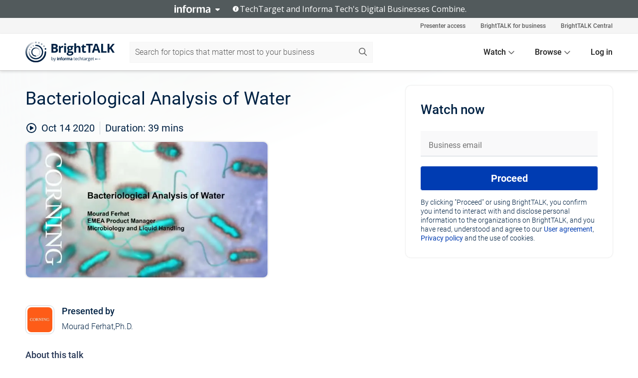

--- FILE ---
content_type: text/html; charset=utf-8
request_url: https://www.brighttalk.com/webcast/6639/437366
body_size: 20064
content:
<!DOCTYPE html><html lang="en"><head><meta charSet="utf-8"/><link rel="icon" type="image/png" href="https://assets.brighttalk.com/images/favicon.ico?nocache=1"/><link rel="apple-touch-icon" href="https://assets.brighttalk.com/images/favicon-apple-touch-icon.png?nocache=1"/><link rel="canonical" href="https://www.brighttalk.com/webcast/6639/437366"/><title>Bacteriological Analysis of Water</title><meta name="description" content="Waterborne diseases are a leading cause of death and a global concern. Bacteriological analysis of water is one of the 3 parameters when assessing water..."/><meta property="og:type" content="website"/><meta name="og:title" property="og:title" content="Bacteriological Analysis of Water"/><meta name="og:description" property="og:description" content="Waterborne diseases are a leading cause of death and a global concern. Bacteriological analysis of water is one of the 3 parameters when assessing water safety. With the COVID 19 pandemic, bacteriological monitoring of water quality has become crucial for safely re-opening academia and industry. It also opens new possibilities such as the use of bacteriological analysis to detect early signs of a future outbreak. 

In this webinar you will learn:
- Critical parameters for controlling water quality
- Bacteriological analysis techniques and standard methods for bacterial enumeration
- Legionella risk and how to control it
- Tips for proper water sample collection, handling, and identification
- Corning solutions for water sampling, testing, and analysis


Speaker Bio:
Mourad Ferhat, Ph.D.,
After receiving a License in Genetics and a Master’s degree in molecular and cellular biology applied to oncology, Mourad received his Ph.D. from the University of Lyon in 2006 where he studied host-pathogen interactions to discover new mechanisms involved in the phenotypic switch of Legionella pneumophila. After many years of experience in industry, mainly with diagnostic and life sciences companies, he joined Corning in 2019 as Product Manager for the Microbiology and Liquid Handling portfolios in EMEA."/><meta property="og:site_name" content="BrightTALK"/><meta property="og:url" content="https://www.brighttalk.com/webcast/6639/437366"/><meta name="brighttalk-channel-id" content="6639"/><meta name="brighttalk-page-architecture" content="react"/><meta name="brighttalk-page-name" content="webcast"/><meta name="brighttalk-content-status" content="recorded"/><meta name="brighttalk-community" content="Life Sciences"/><meta name="brighttalk-community-parent" content="Healthcare"/><meta name="twitter:card" content="summary"/><meta name="twitter:title" content="Bacteriological Analysis of Water"/><meta name="twitter:description" content="Waterborne diseases are a leading cause of death and a global concern. Bacteriological analysis of water is one of the 3 parameters when assessing water safety. With the COVID 19 pandemic, bacteriological monitoring of water quality has become crucial for safely re-opening academia and industry. It also opens new possibilities such as the use of bacteriological analysis to detect early signs of a future outbreak. 

In this webinar you will learn:
- Critical parameters for controlling water quality
- Bacteriological analysis techniques and standard methods for bacterial enumeration
- Legionella risk and how to control it
- Tips for proper water sample collection, handling, and identification
- Corning solutions for water sampling, testing, and analysis


Speaker Bio:
Mourad Ferhat, Ph.D.,
After receiving a License in Genetics and a Master’s degree in molecular and cellular biology applied to oncology, Mourad received his Ph.D. from the University of Lyon in 2006 where he studied host-pathogen interactions to discover new mechanisms involved in the phenotypic switch of Legionella pneumophila. After many years of experience in industry, mainly with diagnostic and life sciences companies, he joined Corning in 2019 as Product Manager for the Microbiology and Liquid Handling portfolios in EMEA."/><meta name="twitter:site" content="BrightTALK"/><meta name="twitter:creator" content=""/><meta property="og:image" content="https://cdn.brighttalk.com/ams/california/images/communication/san/437366/preview_1602683640.png?width=640&amp;height=360"/><meta name="twitter:image" content="https://cdn.brighttalk.com/ams/california/images/communication/san/437366/preview_1602683640.png?width=640&amp;height=360"/><meta name="viewport" content="initial-scale=1.0, width=device-width"/><meta name="robots" content="index,follow"/><script type="application/ld+json">{"@context":"https://schema.org","@type":"Event","name":"Bacteriological Analysis of Water","description":"Waterborne diseases are a leading cause of death and a global concern. Bacteriological analysis of water is one of the 3 parameters when assessing water safety. With the COVID 19 pandemic, bacteriological monitoring of water quality has become crucial for safely re-opening academia and industry. It also opens new possibilities such as the use of bacteriological analysis to detect early signs of a future outbreak. \n\nIn this webinar you will learn:\n- Critical parameters for controlling water quality\n- Bacteriological analysis techniques and standard methods for bacterial enumeration\n- Legionella risk and how to control it\n- Tips for proper water sample collection, handling, and identification\n- Corning solutions for water sampling, testing, and analysis\n\n\nSpeaker Bio:\nMourad Ferhat, Ph.D.,\nAfter receiving a License in Genetics and a Master’s degree in molecular and cellular biology applied to oncology, Mourad received his Ph.D. from the University of Lyon in 2006 where he studied host-pathogen interactions to discover new mechanisms involved in the phenotypic switch of Legionella pneumophila. After many years of experience in industry, mainly with diagnostic and life sciences companies, he joined Corning in 2019 as Product Manager for the Microbiology and Liquid Handling portfolios in EMEA.","about":"Waterborne diseases are a leading cause of death and a global concern. Bacteriological analysis of water is one of the 3 parameters when assessing water safety. With the COVID 19 pandemic, bacteriological monitoring of water quality has become crucial for safely re-opening academia and industry. It also opens new possibilities such as the use of bacteriological analysis to detect early signs of a future outbreak. \n\nIn this webinar you will learn:\n- Critical parameters for controlling water quality\n- Bacteriological analysis techniques and standard methods for bacterial enumeration\n- Legionella risk and how to control it\n- Tips for proper water sample collection, handling, and identification\n- Corning solutions for water sampling, testing, and analysis\n\n\nSpeaker Bio:\nMourad Ferhat, Ph.D.,\nAfter receiving a License in Genetics and a Master’s degree in molecular and cellular biology applied to oncology, Mourad received his Ph.D. from the University of Lyon in 2006 where he studied host-pathogen interactions to discover new mechanisms involved in the phenotypic switch of Legionella pneumophila. After many years of experience in industry, mainly with diagnostic and life sciences companies, he joined Corning in 2019 as Product Manager for the Microbiology and Liquid Handling portfolios in EMEA.","startDate":"2020-10-14T13:00:00Z","endDate":"2020-10-14T13:00:39.000Z","url":"https://www.brighttalk.com/webcast/6639/437366","duration":"PT0H0M39S","location":{"@type":"VirtualLocation","name":"BrightTALK","url":"http://www.corning.com/worldwide/en/products/life-sciences/resources/webinars.html?commid=437366","description":"Waterborne diseases are a leading cause of death and a global concern. Bacteriological analysis of water is one of the 3 parameters when assessing water safety. With the COVID 19 pandemic, bacteriological monitoring of water quality has become crucial for safely re-opening academia and industry. It also opens new possibilities such as the use of bacteriological analysis to detect early signs of a future outbreak. \n\nIn this webinar you will learn:\n- Critical parameters for controlling water quality\n- Bacteriological analysis techniques and standard methods for bacterial enumeration\n- Legionella risk and how to control it\n- Tips for proper water sample collection, handling, and identification\n- Corning solutions for water sampling, testing, and analysis\n\n\nSpeaker Bio:\nMourad Ferhat, Ph.D.,\nAfter receiving a License in Genetics and a Master’s degree in molecular and cellular biology applied to oncology, Mourad received his Ph.D. from the University of Lyon in 2006 where he studied host-pathogen interactions to discover new mechanisms involved in the phenotypic switch of Legionella pneumophila. After many years of experience in industry, mainly with diagnostic and life sciences companies, he joined Corning in 2019 as Product Manager for the Microbiology and Liquid Handling portfolios in EMEA.","image":"https://cdn.brighttalk.com/ams/california/images/communication/san/437366/preview_1602683640.png?width=640&amp;height=360"},"image":"https://cdn.brighttalk.com/ams/california/images/communication/san/437366/preview_1602683640.png?width=640&amp;height=360","performer":"Mourad Ferhat,Ph.D.","organizer":{"@type":"Organization","name":"Corning Scientific Seminar Series","description":"The Corning Scientific Seminar Series is a series of free, online technical presentations that provide novel tips, best practices and proven techniques to help advance your research. Delivered by scientists to scientists, these one-hour broadcasts offer useful information and tips for lab technicians and researchers.","url":"http://www.corning.com/worldwide/en/products/life-sciences/resources/webinars.html"},"eventAttendanceMode":"OnlineEventAttendanceMode","eventStatus":"EventScheduled","aggregateRating":{"@type":"AggregateRating","bestRating":"5","worstRating":"1","ratingValue":"5","ratingCount":"2"}}</script><script async="" src="https://unpkg.com/date-time-format-timezone@latest/build/browserified/date-time-format-timezone-complete-min.js"></script><style type="text/css">

    #cmp-banner {
      position: fixed;
      bottom: 0;
      left: 0;
      z-index: 1200;
    }
    @media (min-width: 960px) {
      #cmp-banner {
        bottom: 20px;
        left: 20px;
      }
    }
    #cmp-banner:empty {
      display: none;
    }

  </style><script type="text/javascript">
	"use strict";function _typeof(t){return(_typeof="function"==typeof Symbol&&"symbol"==typeof Symbol.iterator?function(t){return typeof t}:function(t){return t&&"function"==typeof Symbol&&t.constructor===Symbol&&t!==Symbol.prototype?"symbol":typeof t})(t)}!function(){var t=function(){var t,e,o=[],n=window,r=n;for(;r;){try{if(r.frames.__tcfapiLocator){t=r;break}}catch(t){}if(r===n.top)break;r=r.parent}t||(!function t(){var e=n.document,o=!!n.frames.__tcfapiLocator;if(!o)if(e.body){var r=e.createElement("iframe");r.style.cssText="display:none",r.name="__tcfapiLocator",e.body.appendChild(r)}else setTimeout(t,5);return!o}(),n.__tcfapi=function(){for(var t=arguments.length,n=new Array(t),r=0;r<t;r++)n[r]=arguments[r];if(!n.length)return o;"setGdprApplies"===n[0]?n.length>3&&2===parseInt(n[1],10)&&"boolean"==typeof n[3]&&(e=n[3],"function"==typeof n[2]&&n[2]("set",!0)):"ping"===n[0]?"function"==typeof n[2]&&n[2]({gdprApplies:e,cmpLoaded:!1,cmpStatus:"stub"}):o.push(n)},n.addEventListener("message",(function(t){var e="string"==typeof t.data,o={};if(e)try{o=JSON.parse(t.data)}catch(t){}else o=t.data;var n="object"===_typeof(o)&&null!==o?o.__tcfapiCall:null;n&&window.__tcfapi(n.command,n.version,(function(o,r){var a={__tcfapiReturn:{returnValue:o,success:r,callId:n.callId}};t&&t.source&&t.source.postMessage&&t.source.postMessage(e?JSON.stringify(a):a,"*")}),n.parameter)}),!1))};"undefined"!=typeof module?module.exports=t:t()}();

	(function () { var e = false; var c = window; var t = document; function r() { if (!c.frames["__uspapiLocator"]) { if (t.body) { var a = t.body; var e = t.createElement("iframe"); e.style.cssText = "display:none"; e.name = "__uspapiLocator"; a.appendChild(e) } else { setTimeout(r, 5) } } } r(); function p() { var a = arguments; __uspapi.a = __uspapi.a || []; if (!a.length) { return __uspapi.a } else if (a[0] === "ping") { a[2]({ gdprAppliesGlobally: e, cmpLoaded: false }, true) } else { __uspapi.a.push([].slice.apply(a)) } } function l(t) { var r = typeof t.data === "string"; try { var a = r ? JSON.parse(t.data) : t.data; if (a.__cmpCall) { var n = a.__cmpCall; c.__uspapi(n.command, n.parameter, function (a, e) { var c = { __cmpReturn: { returnValue: a, success: e, callId: n.callId } }; t.source.postMessage(r ? JSON.stringify(c) : c, "*") }) } } catch (a) { } } if (typeof __uspapi !== "function") { c.__uspapi = p; __uspapi.msgHandler = l; c.addEventListener("message", l, false) } })();

	window.__gpp_addFrame=function(e){if(!window.frames[e])if(document.body){var t=document.createElement("iframe");t.style.cssText="display:none",t.name=e,document.body.appendChild(t)}else window.setTimeout(window.__gpp_addFrame,10,e)},window.__gpp_stub=function(){var e=arguments;if(__gpp.queue=__gpp.queue||[],__gpp.events=__gpp.events||[],!e.length||1==e.length&&"queue"==e[0])return __gpp.queue;if(1==e.length&&"events"==e[0])return __gpp.events;var t=e[0],p=e.length>1?e[1]:null,s=e.length>2?e[2]:null;if("ping"===t)p({gppVersion:"1.1",cmpStatus:"stub",cmpDisplayStatus:"hidden",signalStatus:"not ready",supportedAPIs:["2:tcfeuv2","5:tcfcav1","6:uspv1","7:usnatv1","8:uscav1","9:usvav1","10:uscov1","11:usutv1","12:usctv1"],cmpId:0,sectionList:[],applicableSections:[],gppString:"",parsedSections:{}},!0);else if("addEventListener"===t){"lastId"in __gpp||(__gpp.lastId=0),__gpp.lastId++;var n=__gpp.lastId;__gpp.events.push({id:n,callback:p,parameter:s}),p({eventName:"listenerRegistered",listenerId:n,data:!0,pingData:{gppVersion:"1.1",cmpStatus:"stub",cmpDisplayStatus:"hidden",signalStatus:"not ready",supportedAPIs:["2:tcfeuv2","5:tcfcav1","6:uspv1","7:usnatv1","8:uscav1","9:usvav1","10:uscov1","11:usutv1","12:usctv1"],cmpId:0,sectionList:[],applicableSections:[],gppString:"",parsedSections:{}}},!0)}else if("removeEventListener"===t){for(var a=!1,i=0;i<__gpp.events.length;i++)if(__gpp.events[i].id==s){__gpp.events.splice(i,1),a=!0;break}p({eventName:"listenerRemoved",listenerId:s,data:a,pingData:{gppVersion:"1.1",cmpStatus:"stub",cmpDisplayStatus:"hidden",signalStatus:"not ready",supportedAPIs:["2:tcfeuv2","5:tcfcav1","6:uspv1","7:usnatv1","8:uscav1","9:usvav1","10:uscov1","11:usutv1","12:usctv1"],cmpId:0,sectionList:[],applicableSections:[],gppString:"",parsedSections:{}}},!0)}else"hasSection"===t?p(!1,!0):"getSection"===t||"getField"===t?p(null,!0):__gpp.queue.push([].slice.apply(e))},window.__gpp_msghandler=function(e){var t="string"==typeof e.data;try{var p=t?JSON.parse(e.data):e.data}catch(e){p=null}if("object"==typeof p&&null!==p&&"__gppCall"in p){var s=p.__gppCall;window.__gpp(s.command,(function(p,n){var a={__gppReturn:{returnValue:p,success:n,callId:s.callId}};e.source.postMessage(t?JSON.stringify(a):a,"*")}),"parameter"in s?s.parameter:null,"version"in s?s.version:"1.1")}},"__gpp"in window&&"function"==typeof window.__gpp||(window.__gpp=window.__gpp_stub,window.addEventListener("message",window.__gpp_msghandler,!1),window.__gpp_addFrame("__gppLocator"));

	window._sp_queue = [];
	window._sp_ = {
		config: {
			accountId: 370,
			baseEndpoint: 'https://cdn.privacy-mgmt.com',
			usnat: {
					 includeUspApi: true
			  },

			gdpr: { },
			events: {
				onMessageChoiceSelect: function (message_type, choice_id, choice_type_id) {

					// Code to make 'Accept' and 'Reject' buttons work in the CPPA banner
					if (message_type === "usnat") {
						console.log(choice_type_id);
						if (choice_type_id === 11 || choice_type_id === 13) {
							document.getElementById("cmp-banner").style.display = "none";
						}
						if (choice_type_id === 11) {
							localStorage.setItem("acceptconsent", "true");
						} else {
							localStorage.setItem("acceptconsent", "false");
						}
					} else {
						if (choice_type_id === 11) {
							localStorage.setItem("acceptconsent", "true");
						} else {
							localStorage.setItem("acceptconsent", "false");
						}
					}

				},
				onMessageReady: function() {
					console.log('[event] onMessageReady', arguments);
				},
				onMessageChoiceError: function() {
					console.log('[event] onMessageChoiceError', arguments);
				},
				onPrivacyManagerAction: function() {
					console.log('[event] onPrivacyManagerAction', arguments);
				},
				onPMCancel: function() {
					console.log('[event] onPMCancel', arguments);
				},
				onMessageReceiveData: function() {
					console.log('[event] onMessageReceiveData', arguments);
				},
				onSPPMObjectReady: function() {
					console.log('[event] onSPPMObjectReady', arguments);
				},
				onConsentReady: function (message_type, choice_type_id, choice_id, consentUUID, euconsent) {
					console.log('[event] onConsentReady', arguments);
				},
				onError: function() {
					console.log('[event] onError', arguments);
				},
			}
		}
	}
	</script><script src="https://cdn.privacy-mgmt.com/unified/wrapperMessagingWithoutDetection.js" async=""></script><meta name="next-head-count" content="31"/><script type="text/javascript">

    window.dataLayer = window.dataLayer || [];
    function gtag() { dataLayer.push(arguments); }

    //default behavior
    gtag('consent', 'default', {
      'ad_storage': 'granted',
      'analytics_storage': 'granted',
      'wait_for_update': 500
    });

    //behavior specific for end-users in the EEA
    gtag('consent', 'default', {
      'ad_storage': 'denied',
      'analytics_storage': 'denied',
      'region': ['BE', 'BG', 'CZ', 'DK', 'CY', 'LV', 'LT', 'LU', 'ES', 'FR', 'HR', 'IT', 'PL', 'PT', 'RO', 'SI', 'HU', 'MT', 'NL', 'AT', 'IS', 'LI', 'NO', 'SK', 'FI', 'SE', 'DE', 'EE', 'IE', 'EL'],
      'wait_for_update': 500
    });

  </script><script id="gtmScript" nonce="">(function(w,d,s,l,i){w[l]=w[l]||[];w[l].push({'gtm.start':
                    new Date().getTime(),event:'gtm.js'});var f=d.getElementsByTagName(s)[0],
                    j=d.createElement(s),dl=l!='dataLayer'?'&l='+l:'';j.async=true;j.src=
                    'https://www.googletagmanager.com/gtm.js?id='+i+dl;var n=d.querySelector('[nonce]');
                    n&&j.setAttribute('nonce',n.nonce||n.getAttribute('nonce'));f.parentNode.insertBefore(j,f);
                    })(window,document,'script','dataLayer','GTM-NCXH7DF');</script><meta name="brighttalk-build"/><script type="module" src="https://www.brighttalk.com/globalauth-helpercomponent/globalauth-helpercomponent.esm.js"></script><link rel="preload" href="/webcast/_next/static/css/4408fd0edb7eefd9.css" as="style"/><link rel="stylesheet" href="/webcast/_next/static/css/4408fd0edb7eefd9.css" data-n-g=""/><link rel="preload" href="/webcast/_next/static/css/bf90c7f80c3d688c.css" as="style"/><link rel="stylesheet" href="/webcast/_next/static/css/bf90c7f80c3d688c.css" data-n-p=""/><link rel="preload" href="/webcast/_next/static/css/ce5fea244d2c7257.css" as="style"/><link rel="stylesheet" href="/webcast/_next/static/css/ce5fea244d2c7257.css"/><noscript data-n-css=""></noscript><script defer="" nomodule="" src="/webcast/_next/static/chunks/polyfills-c67a75d1b6f99dc8.js"></script><script defer="" src="/webcast/_next/static/chunks/479.00bec7571fc3660a.js"></script><script src="/webcast/_next/static/chunks/webpack-26f4cc8e0a501328.js" defer=""></script><script src="/webcast/_next/static/chunks/framework-aeb85a5e071ca0cb.js" defer=""></script><script src="/webcast/_next/static/chunks/main-c05ad2e766969304.js" defer=""></script><script src="/webcast/_next/static/chunks/pages/_app-88b1430bbcaffaa8.js" defer=""></script><script src="/webcast/_next/static/chunks/ad54e6ef-baf8410d2a54234b.js" defer=""></script><script src="/webcast/_next/static/chunks/28455a0b-f262a48674952fe5.js" defer=""></script><script src="/webcast/_next/static/chunks/94-0fcdae1b49b3bd17.js" defer=""></script><script src="/webcast/_next/static/chunks/245-c192ff7fc3392b81.js" defer=""></script><script src="/webcast/_next/static/chunks/9-0a25cac403357889.js" defer=""></script><script src="/webcast/_next/static/chunks/pages/%5BchannelId%5D/%5BwebcastId%5D-cc704ed89ef6659b.js" defer=""></script><script src="/webcast/_next/static/3238/_buildManifest.js" defer=""></script><script src="/webcast/_next/static/3238/_ssgManifest.js" defer=""></script><style id="__jsx-1744860322">.previewImg.jsx-1744860322{background:url(https://cdn.brighttalk.com/ams/california/images/communication/san/437366/preview_1602683640.png?width=640&height=360)center center no-repeat;-webkit-filter:blur(4rem)grayscale(30%);filter:blur(4rem)grayscale(30%);opacity:.17;-webkit-background-size:cover;-moz-background-size:cover;-o-background-size:cover;background-size:cover;width:100%;height:100%;-webkit-transform:scale(1.1);-moz-transform:scale(1.1);-ms-transform:scale(1.1);-o-transform:scale(1.1);transform:scale(1.1)}</style></head><body><noscript><iframe src="https://www.googletagmanager.com/ns.html?id=GTM-NCXH7DF"
                height="0" width="0" style="display:none;visibility:hidden"></iframe></noscript><div id="__next"> <div class="InformaBanner_light__oav1_ InformaBanner_banner__5OVWh"><div class="InformaBanner_container__lAm_Y"><div class="InformaBanner_line-message__vc5WN"><button class="InformaBanner_btn-toggle__6eadl"><img class="InformaBanner_logo-text__5ZhoW" src="[data-uri]" alt="Informa Logo"/><img class="InformaBanner_icon-downArrow__iK5Eo" src="[data-uri]" alt="Toggle"/></button><p><img class="InformaBanner_icon-info__cbp6P" src="[data-uri]" alt="Info"/><span class="">TechTarget and Informa Tech&#x27;s Digital Businesses Combine.</span></p></div><div class="InformaBanner_expanded-message-detail__ZfXMh"><p class="InformaBanner_en__B2IaO InformaBanner_lead-copy__kkQ9H"><span class="">Together, we power an unparalleled network of 220+ online properties covering 10,000+ granular topics, serving an audience of 50+ million professionals with original, objective content from trusted sources. We help you gain critical insights and make more informed decisions across your business priorities.</span></p></div></div></div><div class="PageContent_app__Tw3yY"><div id="cmp-banner"></div><div class="ClientHeader_ClientHeader__Yhcmr ClientHeader_ClientHeader-basics__Tkt9O" data-preview-img="https://cdn.brighttalk.com/ams/california/images/communication/san/437366/preview_1602683640.png?width=640&amp;height=360" aria-hidden="true" data-bdd="client-header"><div class="jsx-1744860322 previewImg"></div><div class="ClientHeader_ClientHeader--Gradient___ql1Q ClientHeader_ClientHeader-basics__Tkt9O"></div></div><span><div class="GlobalHeader_global-header__7RU_n"><link rel="modulepreload" href="https://www.brighttalk.com/webcomponent/dist/brighttalk-web-components/brighttalk-web-components.esm.js"/></div></span><div class="Container_Container__cJtME PageContent_Player-Content__cuHLP"><main class="PageContent_Player-Content-Main__dT2hM" id="bt-player-content-main"><section class="Section_Section30__FyFjI"><h1 class="globalStyle_hnr__RgsYz" data-bdd="player-webcast-title">Bacteriological Analysis of Water</h1><section class="Section_Section10__MY7SZ WebcastHeader_WebcastHeader-Subheader-Container__eoyOs" data-bdd="player-webcast-content"><div class="WebcastHeader_WebcastHeaders-wrap__ub947"><div class="WebcastHeader_WebcastHeader-Subheader__2hOd6"><div class="WebcastHeader_WebcastHeader-date-time-wrap__5DSIB"><time class="WebcastHeader_WebcastHeader-Duration__Ojp_n" data-bdd="player-webcast-duration" dateTime="39m"><span>Duration: </span><span>39<!-- --> mins</span></time></div></div><div class="WebcastHeader_WebcastHeader-Extra__mYsCW"></div></div></section><section class="Section_Section40__iljNL DefaultWebcastContent_DefaultWebcastContent--pad-right__m0r9W"><div class="PlayerPlaceholder_outer__erL98" data-bdd="player-placeholder"><div class="PlayerPlaceholder_PlayerPlaceholder__E0yEP" id="default-placeholder"><div style="--aspect-ratio:(16/9)" data-bdd="thumbnail-container" class="Thumbnail_thumbnail__nQlEr Thumbnail_thumbnail--small__tLn5m thumbnail PlayerPlaceholder_PlayerPlaceholder-ThumbnailIE__p2acC PlayerPlaceholder_PlayerPlaceholder--max-height__ylfXH PlayerPlaceholder_PlayerNoCrusor__AAgzp"><img src="https://cdn.brighttalk.com/ams/california/images/communication/san/437366/preview_1602683640.png?width=640&amp;height=360" alt="" class="Thumbnail_thumbnail-img__Odh48" data-bdd="player-placeholder-thumbnail" width="647" height="364"/></div></div></div></section><section data-bdd="player-details"><article class="DefaultWebcastContent_DefaultWebcastContent-article__NVTL1"><div class="DefaultWebcastContent_DefaultWebcastContent-ChannelLogo__PbB1y" data-bdd="player-channel-logo" aria-hidden="true"><div class="DefaultWebcastContent_Channel-Image-Wrapper__BBPXC"><img alt="Corning Scientific Seminar Series" loading="lazy" width="300" height="300" decoding="async" data-nimg="1" class="img-fluid h-100 w-100" style="color:transparent" srcSet="/webcast/_next/image?url=https%3A%2F%2Fcdn.brighttalk.com%2Fams%2Fcalifornia%2Fimages%2Fchannel%2F6639%2Fimage_859306.jpg%3Fwidth%3D300%26height%3D300&amp;w=384&amp;q=75 1x, /webcast/_next/image?url=https%3A%2F%2Fcdn.brighttalk.com%2Fams%2Fcalifornia%2Fimages%2Fchannel%2F6639%2Fimage_859306.jpg%3Fwidth%3D300%26height%3D300&amp;w=640&amp;q=75 2x" src="/webcast/_next/image?url=https%3A%2F%2Fcdn.brighttalk.com%2Fams%2Fcalifornia%2Fimages%2Fchannel%2F6639%2Fimage_859306.jpg%3Fwidth%3D300%26height%3D300&amp;w=640&amp;q=75"/></div></div><div class="DefaultWebcastContent_DefaultWebcastContent-Presented__pye_R"><h2 class="DefaultWebcastContent_DefaultWebcastContent-Header3__AZoDj">Presented by</h2><p class="DefaultWebcastContent_DefaultWebcastContent-P__e8prc" data-bdd="player-presenter">Mourad Ferhat,Ph.D.</p></div></article><article><h2 class="DefaultWebcastContent_DefaultWebcastContent-Header3__AZoDj">About this talk</h2><div class="DefaultWebcastContent_DefaultWebcastContent-P__e8prc" data-bdd="player-body"><div class="Markdown_Markdown__kIRZG">Waterborne diseases are a leading cause of death and a global concern. Bacteriological analysis of water is one of the 3 parameters when assessing water safety. With the COVID 19 pandemic, bacteriological monitoring of water quality has become crucial for safely re-opening academia and industry. It also opens new possibilities such as the use of bacteriological analysis to detect early signs of a future outbreak. 

In this webinar you will learn:
- Critical parameters for controlling water quality
- Bacteriological analysis techniques and standard methods for bacterial enumeration
- Legionella risk and how to control it
- Tips for proper water sample collection, handling, and identification
- Corning solutions for water sampling, testing, and analysis


Speaker Bio:
Mourad Ferhat, Ph.D.,
After receiving a License in Genetics and a Master’s degree in molecular and cellular biology applied to oncology, Mourad received his Ph.D. from the University of Lyon in 2006 where he studied host-pathogen interactions to discover new mechanisms involved in the phenotypic switch of Legionella pneumophila. After many years of experience in industry, mainly with diagnostic and life sciences companies, he joined Corning in 2019 as Product Manager for the Microbiology and Liquid Handling portfolios in EMEA.</div></div></article></section></section><div class="ChannelInfo_channel-info-container__qA1DZ"><div class="ChannelInfo_horizontal-card__Zig9Q mb-4 row"><div class="ChannelInfo_channel-info-wrapper__M9Baq"><div class="col-md-4 ChannelInfo_channel-info-image__OBxNW"><div class="ChannelInfo_card-image-wrapper__AFlnA"><a href="https://www.brighttalk.com/channel/6639/" title="Visit Corning Scientific Seminar Series&#x27;s channel" data-bdd="channel-info-channel-link"><img alt="Corning Scientific Seminar Series" loading="lazy" width="300" height="300" decoding="async" data-nimg="1" class="img-fluid h-100 w-100 ChannelInfo_card-image__xy9wa" style="color:transparent" srcSet="/webcast/_next/image?url=https%3A%2F%2Fcdn.brighttalk.com%2Fams%2Fcalifornia%2Fimages%2Fchannel%2F6639%2Fimage_859306.jpg%3Fwidth%3D300%26height%3D300&amp;w=384&amp;q=75 1x, /webcast/_next/image?url=https%3A%2F%2Fcdn.brighttalk.com%2Fams%2Fcalifornia%2Fimages%2Fchannel%2F6639%2Fimage_859306.jpg%3Fwidth%3D300%26height%3D300&amp;w=640&amp;q=75 2x" src="/webcast/_next/image?url=https%3A%2F%2Fcdn.brighttalk.com%2Fams%2Fcalifornia%2Fimages%2Fchannel%2F6639%2Fimage_859306.jpg%3Fwidth%3D300%26height%3D300&amp;w=640&amp;q=75"/></a></div></div><div class="ChannelInfo_card-body__Cm7rx col-md-8"><a href="https://www.brighttalk.com/channel/6639/" title="Visit Corning Scientific Seminar Series&#x27;s channel" data-bdd="channel-info-channel-link" class="ChannelInfo_card-title-link__erJbG"><h2 class="ChannelInfo_card-title__uZ534">Corning Scientific Seminar Series</h2></a><div class="ChannelInfo_card-statistics__HDPkB"><span data-bdd="channel-info-subscribers">25809<!-- --> subscribers</span><span><span class="ChannelInfo_text-divider__IdRn6"></span>245<!-- --> talks</span></div><div class="ChannelInfo_card-strapline__hBp5d"><span width="0"><span></span><span>Training for Life Science Researchers</span><span style="position:fixed;visibility:hidden;top:0;left:0">…</span></span></div><div class="ChannelInfo_card-description__vs4sW"><span width="0"><span></span><span>The Corning Scientific Seminar Series is a series of free, online technical presentations that provide novel tips, best practices and proven techniques to help advance your research. Delivered by scientists to scientists, these one-hour broadcasts offer useful information and tips for lab technicians and researchers.</span><span style="position:fixed;visibility:hidden;top:0;left:0">…</span></span></div></div></div></div></div><section class="Section_Section30__FyFjI RelatedTopics_RelatedTopics__J973v" data-bdd="related-topic"><div class="RelatedTopics_RelatedTopics-Label__Qc2fT" data-bdd="related-topic-header">Related topics</div><div class="RelatedTopics_RelatedTopics-Items__VQabW" data-bdd="related-topic-items"><a href="https://www.brighttalk.com/topic/microbiology" class="RelatedTopics_RelatedTopics-Link__p7ZnJ" data-bdd="related-topic-0-link"><div class="RelatedTopics_RelatedTopics-Item__T42J0" data-bdd="related-topic-0-text">Microbiology</div></a></div></section></main><aside class="PageContent_Player-Content-Aside__ejqAg"><div class="SidePanel_form-wrapper__XAlVE"><div class="SidePanel_globalauth-wrapper__fRQUj"><div class="SidePanel_spinner-wrapper__vIlwe"><div class="GlobalAuthSkeleton_wrapper__bWg5s"><div class="GlobalAuthSkeleton_skeleton-loader-item__QXrVE GlobalAuthSkeleton_heading__oXy64"></div><div class="GlobalAuthSkeleton_skeleton-loader-item__QXrVE GlobalAuthSkeleton_input__q43DK"></div><div class="GlobalAuthSkeleton_skeleton-loader-item__QXrVE GlobalAuthSkeleton_button__Ji96E"></div><div class="GlobalAuthSkeleton_skeleton-loader-item__QXrVE GlobalAuthSkeleton_text___CPXT"></div><div class="GlobalAuthSkeleton_privacy-text__U75_Y"><div class="GlobalAuthSkeleton_skeleton-loader-item__QXrVE GlobalAuthSkeleton_text___CPXT"></div><div class="GlobalAuthSkeleton_skeleton-loader-item__QXrVE GlobalAuthSkeleton_text___CPXT"></div><div class="GlobalAuthSkeleton_skeleton-loader-item__QXrVE GlobalAuthSkeleton_text___CPXT"></div><div class="GlobalAuthSkeleton_skeleton-loader-item__QXrVE GlobalAuthSkeleton_text___CPXT"></div><div class="GlobalAuthSkeleton_skeleton-loader-item__QXrVE GlobalAuthSkeleton_text-1__a9eLg"></div></div></div></div></div></div></aside></div><div class="global-footer"><style>
       .global-footer {
			background-color: #283857;
			min-height: 394px;
		}
      </style></div><script src="https://www.brighttalk.com/webcomponent/dist/techtarget-informa-banner/techtarget-informa-footer.js?v=1.0.0"></script><techtarget-informa-footer theme="light" language="en"></techtarget-informa-footer></div> </div><script id="__NEXT_DATA__" type="application/json">{"props":{"pageProps":{"channelId":"6639","webcastId":"437366","channel":{"id":6639,"statistics":{"upcomingCommunications":"2","liveCommunications":"0","recordedCommunications":"243","subscribers":"25809","viewedSeconds":"64029009"},"channelName":"Corning Scientific Seminar Series","channelUrl":"http://www.corning.com/worldwide/en/products/life-sciences/resources/webinars.html","channelDescription":"The Corning Scientific Seminar Series is a series of free, online technical presentations that provide novel tips, best practices and proven techniques to help advance your research. Delivered by scientists to scientists, these one-hour broadcasts offer useful information and tips for lab technicians and researchers.","strapLine":"Training for Life Science Researchers","visibility":"included","channelImg":"https://cdn.brighttalk.com/ams/california/images/channel/6639/image_859306.jpg?width=300\u0026height=300","locale":"en-US","showAttendees":true,"showShare":true,"showSocial":true},"webcast":{"id":437366,"channel":{"id":6639},"title":"Bacteriological Analysis of Water","description":"Waterborne diseases are a leading cause of death and a global concern. Bacteriological analysis of water is one of the 3 parameters when assessing water safety. With the COVID 19 pandemic, bacteriological monitoring of water quality has become crucial for safely re-opening academia and industry. It also opens new possibilities such as the use of bacteriological analysis to detect early signs of a future outbreak. \n\nIn this webinar you will learn:\n- Critical parameters for controlling water quality\n- Bacteriological analysis techniques and standard methods for bacterial enumeration\n- Legionella risk and how to control it\n- Tips for proper water sample collection, handling, and identification\n- Corning solutions for water sampling, testing, and analysis\n\n\nSpeaker Bio:\nMourad Ferhat, Ph.D.,\nAfter receiving a License in Genetics and a Master’s degree in molecular and cellular biology applied to oncology, Mourad received his Ph.D. from the University of Lyon in 2006 where he studied host-pathogen interactions to discover new mechanisms involved in the phenotypic switch of Legionella pneumophila. After many years of experience in industry, mainly with diagnostic and life sciences companies, he joined Corning in 2019 as Product Manager for the Microbiology and Liquid Handling portfolios in EMEA.","presenter":"Mourad Ferhat,Ph.D.","duration":39,"keywords":"Microbiology","start":"2020-10-14T13:00:00Z","entryTime":"2020-10-14T12:55:00Z","end":"","status":"recorded","timeZone":"Europe/Amsterdam","url":"http://www.corning.com/worldwide/en/products/life-sciences/resources/webinars.html?commid=437366","isGigCancelled":false,"previewImg":"https://cdn.brighttalk.com/ams/california/images/communication/san/437366/preview_1602683640.png?width=640\u0026height=360","topics":[{"title":"Microbiology","url":"https://www.brighttalk.com/topic/microbiology"}],"pageState":"ondemand","visibility":"public","syndication":null,"rating":5,"ratingCount":2},"summit":{"eventCount":0,"img":"","link":"","live":[],"onDemand":[],"showTracks":false,"summitDate":"","title":"","tracks":[],"upcoming":[],"target":"","type":""},"webcastCommunities":{"communities":[{"id":2,"title":"Legal","description":"The legal community on BrightTALK combines the fields of employment law, e-discovery, intellectual property and environmental law to create a thriving ecosystem of legal resources. Attend live and on-demand webinars dealing with employment contract law, e-discovery solutions, intellectual property software and sustainable development from leading lawyers and legal professionals to gain knowledge in a wide range of fields. Join the community and be part of the conversation by attending live legal webinars and connecting with industry thought leaders.","alias":"legal","entryCount":3066,"childCount":1,"enabled":true,"primary":false,"children":[{"id":80,"title":"Environmental","description":"The environmental law community is made up of thousands of engaged legal professionals. Find relevant webinars and video highlighting sustainable development, liability protection, climate change and many other environmental issues impacting the industry. Join the conversation with expert thought leaders and your colleagues.","alias":"environmental-law","entryCount":357,"childCount":0,"enabled":true,"primary":false}]},{"id":230,"title":"Healthcare","description":"Healthcare","alias":"healthcare","entryCount":0,"childCount":3,"enabled":true,"primary":false,"children":[{"id":19,"title":"Medical Research","description":"The medical research community on BrightTALK brings together medical and research professionals. Find relevant webinars on medical research, laboratory science, continuing medical education and more presented by recognized medical researchers. Join the conversation by participating in live webinars and round table discussions on the latest in medical devices, medical research practices and trends in the healthcare industry.","alias":"medical-research","entryCount":2615,"childCount":0,"enabled":true,"primary":false},{"id":77,"title":"Health IT","description":"Thousands of healthcare IT professionals compose the health IT community on BrightTALK. Learn alongside them with relevant webinars on healthcare IT compliance, big data in healthcare and IT solutions for healthcare organizations. Join the conversation by asking questions and engaging with other participants during live webinars and organized discussions.","alias":"health-it","entryCount":8750,"childCount":0,"enabled":true,"primary":false},{"id":205,"title":"Life Sciences","description":"Get powerful life science insights from influential experts. Connect with thought leaders and colleagues to get the most up-to-date knowledge on strategies and initiatives to accelerate the transformation of U.S. and global health care from a volume- to value-based marketplace.","alias":"life-sciences","entryCount":2834,"childCount":0,"enabled":true,"primary":true}]},{"id":6,"title":"Research and Development","description":"The research and development community on BrightTALK brings together leading professionals in healthcare, technology and manufacturing to present on current topics in their fields. From big data in healthcare to online forensics training and medical research practices, the community is an exceptional resource for those looking to expand their knowledge. Be part of the conversation by joining the community and participating in interactive live webinars.","alias":"research-development","entryCount":32093,"childCount":2,"enabled":true,"primary":false,"children":[{"id":199,"title":"Emerging Technologies","description":"Get powerful emerging technology insights from influential experts. Connect with thought leaders and colleagues to get the most up-to-date knowledge on technologies like 3D printing, pervasive robotics, natural interfaces, connected everything and cognitive systems.","alias":"emerging-technologies","entryCount":8633,"childCount":0,"enabled":true,"primary":false},{"id":203,"title":"Manufacturing","description":"Get powerful manufacturing insights from influential experts. Connect with thought leaders and colleagues to get the most up-to-date knowledge on strategies and techniques to accelerate production cycles while increasing efficiencies and improving profitability.","alias":"manufacturing","entryCount":3916,"childCount":0,"enabled":true,"primary":false}]}]},"channelFeed":[{"date":"2026-02-26T14:30:00.000Z","id":660958,"channelId":6639,"thumbnail":{"alt":"Scaling MSC Therapies: Overcoming MSC Manufacturing Risks and Barriers","url":"https://cdn.brighttalk.com/ams/california/images/communication/660958/image_1077347.jpg?width=640\u0026height=360"},"title":"Scaling MSC Therapies: Overcoming MSC Manufacturing Risks and Barriers","description":"As mesenchymal stem/stromal cell (MSCs) therapies advance toward clinical and commercial manufacturing, challenges related to process variability, scalability, and control of critical quality attributes become increasingly pronounced. This webinar will explore strategies to overcome these hurdles in MSC bioproduction, with a focus on closed-system solutions, scale-out manufacturing strategies, and discuss practical approaches to simplifying workflows. Learn how Corning technologies can help streamline processes, reduce risk, and maintain consistency to support more robust and scalable cell therapy processes.","link":"http://www.corning.com/worldwide/en/products/life-sciences/resources/webinars.html?commid=660958","status":"upcoming","duration":2700},{"date":"2026-02-24T14:30:00.000Z","id":660196,"channelId":6639,"thumbnail":{"alt":"Five Easy Ways to Keep Your Cell Cultures Endotoxin-free","url":"https://cdn.brighttalk.com/ams/california/images/communication/660196/image_1077043.jpg?width=640\u0026height=360"},"title":"Five Easy Ways to Keep Your Cell Cultures Endotoxin-free","description":"Endotoxins are a lipopolysaccharide (LPS) molecule found in the outer membrane of Gram-negative bacteria. In cell culture, endotoxins are considered contaminants and can negatively impact the health and growth of cultured cells. In this webinar, we will share some experiences to prevent cell culture from problems caused by endotoxins.","link":"http://www.corning.com/worldwide/en/products/life-sciences/resources/webinars.html?commid=660196","status":"upcoming","duration":1800},{"date":"2025-12-12T06:00:00.000Z","id":654025,"channelId":6639,"thumbnail":{"alt":"三毛猫遺伝子探索プロジェクト-完結編-","url":"https://cdn.brighttalk.com/ams/california/images/communication/654025/image_1064572.jpg?width=640\u0026height=360"},"title":"三毛猫遺伝子探索プロジェクト-完結編-","description":"2023年11月に実施した、九州大学佐々木先生と松田先生によるウェビナー、\n【三毛猫遺伝子探索プロジェクト】の完結編として、\n今年5月に発表されたオレンジ遺伝子の正体について再びお二方にお話しいただきます。\n\n【三毛猫遺伝子探索プロジェクト】\n三毛猫は雌ばかりですが、これはエピジェネティクスによる性染色体の調節が関係するためです。\nこの遺伝の仕組みが提唱されて60 年に渡り、謎に包まれていた三毛猫の毛色を作る遺伝子「オレンジ遺伝子」を解明することに成功しました。","link":"http://www.corning.com/worldwide/en/products/life-sciences/resources/webinars.html?commid=654025","status":"recorded","duration":3584},{"date":"2025-12-03T09:00:00.000Z","id":657832,"channelId":6639,"thumbnail":{"alt":"Cell Culture Media Quality Control Strategies","url":"https://cdn.brighttalk.com/ams/california/images/communication/657832/image_1070755.jpg?width=640\u0026height=360"},"title":"Cell Culture Media Quality Control Strategies","description":"This talk will highlight the importance of vendor selection, media storage, media usage, and contamination control strategies in efforts to guide scientists to find the right media formulations for their processes. With so many media vendors and options for media out there, how do you choose what is right for your current process and for your long-term process goals? Learn about key factors that can impact your decision when choosing a media vendor.","link":"http://www.corning.com/worldwide/en/products/life-sciences/resources/webinars.html?commid=657832","status":"recorded","duration":2219},{"date":"2025-11-26T06:00:00.000Z","id":655722,"channelId":6639,"thumbnail":{"alt":"Accelerating Organoid Discovery with Corning’s Advanced Technologies","url":"https://cdn.brighttalk.com/ams/california/images/communication/655722/image_1066022.png?width=640\u0026height=360"},"title":"Accelerating Organoid Discovery with Corning’s Advanced Technologies","description":"Understanding cellular organization in 3D systems enables the study of key biological processes such as cell–cell interactions and cell migration in a physiologically relevant context. These insights are critical for advancing personalized medicine and developing targeted therapies for diverse diseases.\nIn this webinar, we will explore Corning’s innovative portfolio for organoid generation, featuring advanced culture platforms and both biological and synthetic extracellular matrices designed to support next-generation organoid research.","link":"http://www.corning.com/worldwide/en/products/life-sciences/resources/webinars.html?commid=655722","status":"recorded","duration":3046},{"date":"2025-11-04T09:00:00.000Z","id":653815,"channelId":6639,"thumbnail":{"alt":"Is it really just a microplate? The world of microplates revealed.","url":"https://cdn.brighttalk.com/ams/california/images/communication/653815/image_1062142.jpg?width=640\u0026height=360"},"title":"Is it really just a microplate? The world of microplates revealed.","description":"What type of microplate to choose? The type of assay being performed will determine what kind of surface and/or material is required to generate the desired results. Corning offers microplates with a variety of modified surfaces and material combinations to support the (non-)binding or immobilization of cells, proteins, nucleic acids, and other biomolecules. In this webinar, we will discuss the different options and provide you with guidance in choosing the right microplate for your application.","link":"http://www.corning.com/worldwide/en/products/life-sciences/resources/webinars.html?commid=653815","status":"recorded","duration":2138},{"date":"2025-11-03T13:51:00.000Z","id":656619,"channelId":6639,"thumbnail":{"alt":"Next-Generation MSC Therapies: Advancing Treatment for GvHD","url":"https://cdn.brighttalk.com/ams/california/images/communication/656619/image_1067960.png?width=640\u0026height=360"},"title":"Next-Generation MSC Therapies: Advancing Treatment for GvHD","description":"Learn about cutting-edge advancements in mesenchymal stromal cell (MSC) therapies for graft-versus-host disease (GvHD) and streamlined strategies for scaling up production.","link":"http://www.corning.com/worldwide/en/products/life-sciences/resources/webinars.html?commid=656619","status":"recorded","duration":2631},{"date":"2025-10-23T15:00:00.000Z","id":652329,"channelId":6639,"thumbnail":{"alt":"Efficient Cell Growth Made Simple with Corning® HYPERStack® Vessels","url":"https://cdn.brighttalk.com/ams/california/images/communication/652329/image_1058809.jpg?width=640\u0026height=360"},"title":"Efficient Cell Growth Made Simple with Corning® HYPERStack® Vessels","description":"Corning HYPERStack vessels provide an easy-to-use, space-saving solution for scaling up cell culture in research and production environments. Designed to support efficient, high-yield cell expansion, HYPERStack vessels have been used successfully across a variety of applications.\n\nIn this webinar, we will:\n\n• Cover the essential design and operation principles of HYPERStack vessels, with practical tips to simplify use\n• Discuss standout features and introduce new accessories to optimize your workflow\n• Highlight real-world applications, including mesenchymal stem/stromal cells (MSCs) culture\n\nJoin us to explore how HYPERStack vessels can help you improve cell culture efficiency and achieve reliable results with confidence.","link":"http://www.corning.com/worldwide/en/products/life-sciences/resources/webinars.html?commid=652329","status":"recorded","duration":1390},{"date":"2025-10-21T06:00:00.000Z","id":650287,"channelId":6639,"thumbnail":{"alt":"最適な培養表面の選び方 ― コーニングの多様な細胞培養表面を徹底解説","url":"https://cdn.brighttalk.com/ams/ireland/images/communication/650287/image_1065680.jpg?width=640\u0026height=360"},"title":"最適な培養表面の選び方 ― コーニングの多様な細胞培養表面を徹底解説","description":"細胞培養では、どのような培養表面を選択するかはそれぞれの細胞や実験条件で異なってきます。コーニングは、その長い歴史の中で様々な細胞培養用表面を開発し続け、現在では20種を超える表面を有しています。今回のウェビナーでは、コーニングの種々の表面の特長を、日頃研究者の皆様からいただくご相談内容を踏まえた選択ポイントも交えてご紹介します。","link":"http://www.corning.com/worldwide/en/products/life-sciences/resources/webinars.html?commid=650287","status":"recorded","duration":2789},{"date":"2025-10-02T15:00:00.000Z","id":650318,"channelId":6639,"thumbnail":{"alt":"Integrating World Precision Instrument’s EVOM™ TEER Technology with Corning® Transwell Permeable Supports","url":"https://cdn.brighttalk.com/ams/california/images/communication/650318/image_1054799.jpg?width=640\u0026height=360"},"title":"Integrating World Precision Instrument’s EVOM™ TEER Technology with Corning® Transwell Permeable Supports","description":"This webinar will provide a comprehensive introduction to transepithelial/endothelial electrical resistance (TEER) and its critical role in evaluating the integrity and function of in vitro barrier models. Attendees will be introduced to WPI’s EVOM™ family of instruments, the industry standard in TEER measurement for over 35 years. The presentation will highlight how pairing EVOM systems with Corning Transwell Permeable Supports enable researchers to build robust epithelial and endothelial models, enhance data accuracy and consistency, and address common experimental challenges. During this presentation we will cover important aspects of the assay to consider during optimization in order to achieve consistent results.  We will also highlight both established and emerging applications of TEER across a range of research areas, including drug permeability, toxicity screening, and disease modeling.","link":"http://www.corning.com/worldwide/en/products/life-sciences/resources/webinars.html?commid=650318","status":"recorded","duration":2613},{"date":"2025-09-25T15:00:00.000Z","id":649545,"channelId":6639,"thumbnail":{"alt":"Measuring Sustainability in the Lab: 5 Metrics for Success","url":"https://cdn.brighttalk.com/ams/california/images/communication/649545/image_1053046.jpg?width=640\u0026height=360"},"title":"Measuring Sustainability in the Lab: 5 Metrics for Success","description":"Laboratories have long been vital to innovation and discovery. Yet, their operations can carry a heavy environmental impact—largely due to resource-intensive processes and significant waste generation. As sustainability continues to take center stage for academic and industrial leaders alike, the need to measure and improve lab sustainability has never been more critical. During this webinar, we’ll discuss five key metrics to help you optimize your practices for sustainability. We’ll talk about energy usage, airflow management, emissions goals, waste, and water usage.\n\nGayatri (Gaya) Kasi has 8 years of product experience ranging from product engineering, product management, and now, product sustainability. Kasi has a bachelor's degree in Chemical Engineering from Worcester Polytechnic Institute and is currently on a path to get her MBA from Boston University with a concentration in Health Sector Management. In her current role as a Product Sustainability Portfolio Manager for Corning Life Sciences, she utilizes her engineering and business background to view sustainability from a design perspective to overcome challenges with single use plastics. Her mission is to innovate and drive adoption of sustainable products and circular solutions while maintaining product performance and quality as the most critical attributes for lifesaving research and production.","link":"http://www.corning.com/worldwide/en/products/life-sciences/resources/webinars.html?commid=649545","status":"recorded","duration":1877},{"date":"2025-09-18T06:00:00.000Z","id":650657,"channelId":6639,"thumbnail":{"alt":"Optimizing 3D Cell Culture Workflows: Tips, Tricks, and Insights","url":"https://cdn.brighttalk.com/ams/ireland/images/communication/650657/image_1060654.jpg?width=640\u0026height=360"},"title":"Optimizing 3D Cell Culture Workflows: Tips, Tricks, and Insights","description":"Three-dimensional (3D) cell culture offers a more physiologically relevant model than traditional 2D models, enabling deeper insights into cell behavior, disease modeling, and drug discovery. Achieving reliable results requires precise handling, well-planned workflows and careful matrix selection.\nIn this webinar we will:\n- Work though the protocol with best practices \n- Discuss the Practical tips for working with Corning Matrigel and Synthegel\n- Troubleshooting for Matrigel preparation, plating, and gel handling\n- Selection the right Matrigel and Model for your experiment.","link":"http://www.corning.com/worldwide/en/products/life-sciences/resources/webinars.html?commid=650657","status":"recorded","duration":3566},{"date":"2025-08-21T05:00:00.000Z","id":649567,"channelId":6639,"thumbnail":{"alt":"“More Vectors, Less Stress” - Simplifying Viral Production with Corning","url":"https://cdn.brighttalk.com/ams/california/images/communication/649567/image_1053080.png?width=640\u0026height=360"},"title":"“More Vectors, Less Stress” - Simplifying Viral Production with Corning","description":"In the era of gene therapy, mRNA vaccines and cell based therapeutics, demand for viral vectors is rapidly growing.  However, achieving high-titer, scalable and regulatory compliant viral production remains a major challenge for many manufactures.\nThis webinar will explore how Corning’s comprehensive portfolio-ranging from high-density cell culture system like CellSTACK and HYPERStack, to closed system and advanced surfaces- can streamline viral vector production at every step.\nWhether you’re scaling from R\u0026D to GMP or looking to boost production efficiency this session will provide actionable insights to help you go viral- the right way.","link":"http://www.corning.com/worldwide/en/products/life-sciences/resources/webinars.html?commid=649567","status":"recorded","duration":3324},{"date":"2025-08-07T15:00:00.000Z","id":645013,"channelId":6639,"thumbnail":{"alt":"Test, Tailor and Scale: Unlocking the Flexibility of the Corning® CellCube® System","url":"https://cdn.brighttalk.com/ams/california/images/communication/645013/image_1043337.jpg?width=640\u0026height=360"},"title":"Test, Tailor and Scale: Unlocking the Flexibility of the Corning® CellCube® System","description":"Flexibility and scalability are essential for meeting the growing demands of cell culture in research, bioproduction, and cell therapy development. The Corning® CellCube® system offers a robust solution that can be tailored to support a wide range of cell types and workflows. \n\nIn this webinar, we will:\n• Highlight system features, demonstrating how protocols can be adjusted to suit specific cell types and applications.\n• Explore the ease of setup, starting with the incubator-based configuration for initial feasibility assessments without capital investment.\n• Showcase how to tailor the system including coating protocols, multiple seeding methods, and scalable configurations.\n\nJoin us to learn how the CellCube system’s flexibility and scalability can help you achieve consistent, high-quality results in your adherent cell culture applications.\n\nDr. Ann Rossi Bilodeau earned her Ph.D. in Pharmacology from the University of Rochester School of Medicine and Dentistry and completed postdoctoral training at the University of Chicago. A career scientist, Dr. Rossi Bilodeau has a strong foundation in physiology and drug discovery, with a research background that spans both academic and industry settings. Since joining Corning in 2017, she has developed deep expertise in Corning Life Sciences’ Bioprocess portfolio, with particular depth in Corning CellSTACK® and Corning CellCube platforms. Currently, Dr. Rossi Bilodeau is the Senior Bioprocess Applications Scientist, functioning as the technical lead for generating applications across the full range of Corning bioprocess technologies.","link":"http://www.corning.com/worldwide/en/products/life-sciences/resources/webinars.html?commid=645013","status":"recorded","duration":1913},{"date":"2025-07-24T15:00:00.000Z","id":643703,"channelId":6639,"thumbnail":{"alt":"Serum Origin, Traceability, and Economics","url":"https://cdn.brighttalk.com/ams/california/images/communication/643703/image_1052020.jpg?width=640\u0026height=360"},"title":"Serum Origin, Traceability, and Economics","description":"Serum Origin, Traceability, and Economics: Ensuring confidence in source through Corning's rigorous systems designed to safeguard your supply\n\nThe origin of serum is vital for customers in research, biomanufacturing, and scientific fields as it directly impacts experimental consistency, safety, and regulatory compliance. Trusted serum sources ensure reproducible results, minimize risks of contamination, and adhere to ethical and legal standards. Furthermore, transparency and traceability in serum origin provide customers with confidence in its quality and suitability for specific applications.\n\nMark Koza serves as Business Director for Media \u0026 Serum at Corning Life Sciences, where he has spent his two-decade career. He is responsible for strategy and execution of Corning's global serum portfolio, which includes all stages in the supply chain from supply to customer. \n\nOver the years at Corning Life Sciences, Mark has held various roles in commercial and business operations. He also serves as board chair with the International Serum Industry Association (ISIA).","link":"http://www.corning.com/worldwide/en/products/life-sciences/resources/webinars.html?commid=643703","status":"recorded","duration":2035},{"date":"2025-07-17T06:00:00.000Z","id":645357,"channelId":6639,"thumbnail":{"alt":"YOKOGAWA \u0026 Corning 共同セミナー","url":"https://cdn.brighttalk.com/ams/ireland/images/communication/645357/image_1050769.jpg?width=640\u0026height=360"},"title":"YOKOGAWA \u0026 Corning 共同セミナー","description":"演題1　均一なスフェロイドの大量培養を実現するCorning® Elplasia® テクノロジー Corning Elplasia テクノロジーは、独自のマイクロキャビティ技術で、足場なしで大量のスフェロイドを形成することができます。多くの細胞タイプに適合し、薬物スクリーニング、がん/腫瘍生物学、幹細胞生物学、細胞治療研究、3D組織工学など、多くのアプリケーションに対応しています。本セミナーではT75フラスコと同様のフットプリントのCorning Elplasia 12Kフラスコと、ANSI/SLAS規格に準拠したCorning Elplasia 12Kオープンウェルプレートに加え、次期新製品もご紹介いたします。 演題2　FlowCam：フローイメージング法によるiPSC 3D培養球の形態解析と均一性評価 iPSCの3D培養では、細胞の均一性と拡張性を適切に評価することが不可欠です。FlowCamはフローイメージング法を採用し、数千のiPSCの形態や、サイズ分布を解析し、細胞培養状況を正確に把握することが可能です。最新のフローイメージング技術を駆使した新たなiPSC品質評価解析手法をご紹介いたします。","link":"http://www.corning.com/worldwide/en/products/life-sciences/resources/webinars.html?commid=645357","status":"recorded","duration":3498},{"date":"2025-07-10T15:00:00.000Z","id":644623,"channelId":6639,"thumbnail":{"alt":"PYREX® Low Actinic Laboratory Glassware: Lights Off, Quality On","url":"https://cdn.brighttalk.com/ams/california/images/communication/644623/image_1042586.jpg?width=640\u0026height=360"},"title":"PYREX® Low Actinic Laboratory Glassware: Lights Off, Quality On","description":"Join us on July 10, 2025, for a live webinar presented by Jesus Martinez, Laboratory Glass Product Line Manager at Corning Life Sciences. During this presentation we will discuss:\n- Low actinic products\n- Unique advantages of PYREX® Low Actinic\n- The process behind creating low actinic laboratory glassware\n\nJesús Martínez is the Product Line Manager for the glass business at Corning Life Sciences - PYREX brand. A graduate in Industrial Engineering and Administration from the Autonomous University of Nuevo Leon, Jesús has accumulated eight years of experience in the industry, covering areas such as supply chain, quality, and business operations.  \nThroughout his career, he has worked closely with PYREX labware products, understanding their quality and supply, as well as the engineering behind them. This experience has given him a comprehensive and in-depth view of the brand. His goal is to share the PYREX story with the public, highlighting the legacy and innovations of its products, and demonstrating how they can offer effective solutions in various contexts.","link":"http://www.corning.com/worldwide/en/products/life-sciences/resources/webinars.html?commid=644623","status":"recorded","duration":1987},{"date":"2025-07-02T05:00:00.000Z","id":645226,"channelId":6639,"thumbnail":{"alt":"Shoot for the Stars: Overcoming GMP Hurdles in Stem Cell Therapy with Corning","url":"https://cdn.brighttalk.com/ams/california/images/communication/645226/image_1044534.png?width=640\u0026height=360"},"title":"Shoot for the Stars: Overcoming GMP Hurdles in Stem Cell Therapy with Corning","description":"The field of stem cell therapy has undergone remarkable and dynamic advancements, expanding its applications to address a wide range of target diseases, including ischemic conditions, spinal cord injuries, cartilage defects, and even respiratory infections such as COVID-19. This progress has been accompanied by diversification in cell sources, encompassing both autologous and allogeneic cells, as well as adult stem cells and pluripotent stem cells, such as induced pluripotent stem cells (iPSCs). \nAs numerous investigator-initiated clinical trials aim to develop innovative therapies and advance through IND filings and regulatory approvals, researchers often face significant challenges navigating the complex regulatory landscapes of their respective authorities. Corning provides tailored solutions to help researchers meet these stringent requirements, including support for regulatory compliance, optimized resource efficiency, product consistency, and automation. \nWith the success story of the Ottawa Hospital in Canada serving as a testament, Corning is committed to empowering researchers who are striving to push the boundaries of scientific discovery and address critical unmet clinical needs. Together, we aim to transform possibilities into realities and drive impactful advancements in the field of regenerative medicine.","link":"http://www.corning.com/worldwide/en/products/life-sciences/resources/webinars.html?commid=645226","status":"recorded","duration":2805}],"envVariables":{"hostUrl":"https://www.brighttalk.com","gtmId":"GTM-WL9H26","envValue":"prod","cloudinaryEnv":"brighttalkprod","staticAssetCdnUrl":"https://assets.brighttalk.com","nextPublicSentryDSN":"https://85b928fa6c7a4e9985f029323783cd54@o311348.ingest.sentry.io/5438623"}},"__N_SSG":true},"page":"/[channelId]/[webcastId]","query":{"channelId":"6639","webcastId":"437366"},"buildId":"3238","assetPrefix":"/webcast","isFallback":false,"isExperimentalCompile":false,"dynamicIds":[12910,75479],"gsp":true,"scriptLoader":[]}</script><script>
        window.dataLayer = window.dataLayer || [];
        dataLayer.push({
          'brighttalk-page-name': 'webcast',
          'brighttalk-portal-is-logged-in': false
        });</script><script>(function(w,d,s,l,i){w[l]=w[l]||[];w[l].push({'gtm.start':
                new Date().getTime(),event:'gtm.js'});var f=d.getElementsByTagName(s)[0],
                j=d.createElement(s),dl=l!='dataLayer'?'&l='+l:'';j.async=true;j.src=
                'https://www.googletagmanager.com/gtm.js?id='+i+dl;f.parentNode.insertBefore(j,f);
                })(window,document,'script','dataLayer','GTM-WL9H26');</script><noscript><iframe src="https://www.googletagmanager.com/ns.html?id=GTM-WL9H26" height="0" width="0" style="display:none;visibility:hidden"></iframe></noscript></body></html>

--- FILE ---
content_type: text/css; charset=UTF-8
request_url: https://www.brighttalk.com/webcast/_next/static/css/ce5fea244d2c7257.css
body_size: 184
content:
.Markdown_Markdown__kIRZG{white-space:pre-line}.Markdown_Markdown__kIRZG ul{list-style-type:disc;text-indent:0;padding:initial;margin:initial}.Markdown_Markdown__kIRZG ol,.Markdown_Markdown__kIRZG ul{padding-left:20px}.Markdown_Markdown__kIRZG li{list-style:inherit;text-indent:inherit;padding:inherit}
/*# sourceMappingURL=ce5fea244d2c7257.css.map*/